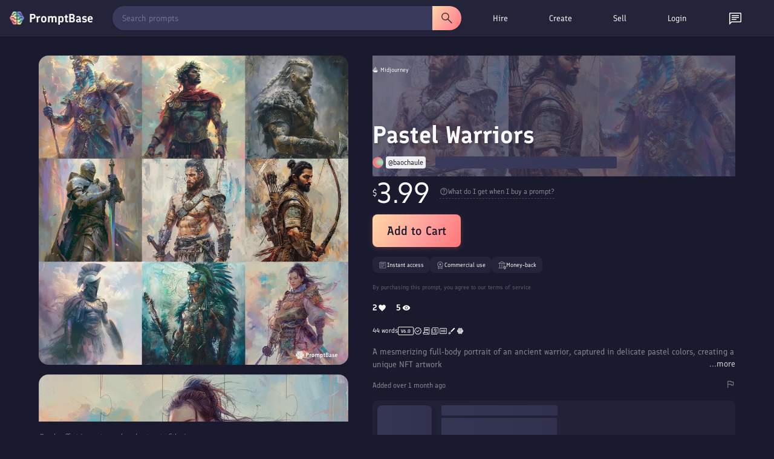

--- FILE ---
content_type: image/svg+xml
request_url: https://promptbase.com/assets/icons/9_bundle_outline.svg
body_size: -198
content:
<svg xmlns="http://www.w3.org/2000/svg" height="48px" viewBox="0 -960 960 960" width="48px" fill="#000000"><path d="M469-338h126q24 0 42-18t18-42v-285q0-24-18-42t-42-18H485q-24 0-42 18t-18 42v113q0 24 18 42t42 18h110v112H469v60Zm126-232H485v-113h110v113ZM260-200q-24 0-42-18t-18-42v-560q0-24 18-42t42-18h560q24 0 42 18t18 42v560q0 24-18 42t-42 18H260Zm0-60h560v-560H260v560ZM140-80q-24 0-42-18t-18-42v-620h60v620h620v60H140Zm120-740v560-560Z"/></svg>

--- FILE ---
content_type: text/javascript; charset=utf-8
request_url: https://promptbase.com/chunk-GRAOTAUE.js
body_size: 5764
content:
import{Ca as N,Ga as Ae,X as G,a as L,b as Re,c as be,e as f,za as Me}from"./chunk-35XI3RNS.js";import{$ as D,$a as M,Ac as we,Ba as $,Ca as R,Da as b,Ea as le,Fa as de,Ga as ue,Ha as he,Ia as fe,Ja as pe,Ka as ye,La as E,Q as oe,R as m,Ta as O,U as p,X as v,Ya as me,Z as d,_ as g,_a as ge,a as A,b as ne,c as re,ea as _,fa as ie,o as se,oa as B,pc as ve,qc as X,rc as Te,ua as ae,va as z,wa as ce,xa as T,ya as V,zc as Ee}from"./chunk-AVOMQVD4.js";var C=class s{constructor(e){this.normalizedNames=new Map,this.lazyUpdate=null,e?typeof e=="string"?this.lazyInit=()=>{this.headers=new Map,e.split(`
`).forEach(r=>{let t=r.indexOf(":");if(t>0){let n=r.slice(0,t),o=n.toLowerCase(),i=r.slice(t+1).trim();this.maybeSetNormalizedName(n,o),this.headers.has(o)?this.headers.get(o).push(i):this.headers.set(o,[i])}})}:typeof Headers<"u"&&e instanceof Headers?(this.headers=new Map,e.forEach((r,t)=>{this.setHeaderEntries(t,r)})):this.lazyInit=()=>{this.headers=new Map,Object.entries(e).forEach(([r,t])=>{this.setHeaderEntries(r,t)})}:this.headers=new Map}has(e){return this.init(),this.headers.has(e.toLowerCase())}get(e){this.init();let r=this.headers.get(e.toLowerCase());return r&&r.length>0?r[0]:null}keys(){return this.init(),Array.from(this.normalizedNames.values())}getAll(e){return this.init(),this.headers.get(e.toLowerCase())||null}append(e,r){return this.clone({name:e,value:r,op:"a"})}set(e,r){return this.clone({name:e,value:r,op:"s"})}delete(e,r){return this.clone({name:e,value:r,op:"d"})}maybeSetNormalizedName(e,r){this.normalizedNames.has(r)||this.normalizedNames.set(r,e)}init(){this.lazyInit&&(this.lazyInit instanceof s?this.copyFrom(this.lazyInit):this.lazyInit(),this.lazyInit=null,this.lazyUpdate&&(this.lazyUpdate.forEach(e=>this.applyUpdate(e)),this.lazyUpdate=null))}copyFrom(e){e.init(),Array.from(e.headers.keys()).forEach(r=>{this.headers.set(r,e.headers.get(r)),this.normalizedNames.set(r,e.normalizedNames.get(r))})}clone(e){let r=new s;return r.lazyInit=this.lazyInit&&this.lazyInit instanceof s?this.lazyInit:this,r.lazyUpdate=(this.lazyUpdate||[]).concat([e]),r}applyUpdate(e){let r=e.name.toLowerCase();switch(e.op){case"a":case"s":let t=e.value;if(typeof t=="string"&&(t=[t]),t.length===0)return;this.maybeSetNormalizedName(e.name,r);let n=(e.op==="a"?this.headers.get(r):void 0)||[];n.push(...t),this.headers.set(r,n);break;case"d":let o=e.value;if(!o)this.headers.delete(r),this.normalizedNames.delete(r);else{let i=this.headers.get(r);if(!i)return;i=i.filter(a=>o.indexOf(a)===-1),i.length===0?(this.headers.delete(r),this.normalizedNames.delete(r)):this.headers.set(r,i)}break}}setHeaderEntries(e,r){let t=(Array.isArray(r)?r:[r]).map(o=>o.toString()),n=e.toLowerCase();this.headers.set(n,t),this.maybeSetNormalizedName(e,n)}forEach(e){this.init(),Array.from(this.normalizedNames.keys()).forEach(r=>e(this.normalizedNames.get(r),this.headers.get(r)))}};var ke=function(s){return s[s.Sent=0]="Sent",s[s.UploadProgress=1]="UploadProgress",s[s.ResponseHeader=2]="ResponseHeader",s[s.DownloadProgress=3]="DownloadProgress",s[s.Response=4]="Response",s[s.User=5]="User",s}(ke||{}),J=class{constructor(e,r=200,t="OK"){this.headers=e.headers||new C,this.status=e.status!==void 0?e.status:r,this.statusText=e.statusText||t,this.url=e.url||null,this.ok=this.status>=200&&this.status<300}};var x=class s extends J{constructor(e={}){super(e),this.type=ke.Response,this.body=e.body!==void 0?e.body:null}clone(e={}){return new s({body:e.body!==void 0?e.body:this.body,headers:e.headers||this.headers,status:e.status!==void 0?e.status:this.status,statusText:e.statusText||this.statusText,url:e.url||this.url||void 0})}};var Ze=new v("");var qe=new v(""),De="b",Oe="h",Ne="s",Pe="st",Ie="u",Se="rt",k=new v(""),Ye=["GET","HEAD"];function Qe(s,e){let te=g(k),{isCacheActive:r}=te,t=re(te,["isCacheActive"]),{transferCache:n,method:o}=s;if(!r||n===!1||o==="POST"&&!t.includePostRequests&&!n||o!=="POST"&&!Ye.includes(o)||!t.includeRequestsWithAuthHeaders&&He(s)||t.filter?.(s)===!1)return e(s);let i=g($),a=g(qe,{optional:!0}),c=N(g(T));if(a&&!c)throw new m(2803,!1);let l=c&&a?rt(s.url,a):s.url,u=tt(s,l),h=i.get(u,null),w=t.includeHeaders;if(typeof n=="object"&&n.includeHeaders&&(w=n.includeHeaders),h){let{[De]:y,[Se]:Ve,[Oe]:$e,[Ne]:Xe,[Pe]:Ge,[Ie]:Je}=h,U=y;switch(Ve){case"arraybuffer":U=new TextEncoder().encode(y).buffer;break;case"blob":U=new Blob([y]);break}let Ke=new C($e);return se(new x({body:U,headers:Ke,status:Xe,statusText:Ge,url:Je}))}return e(s).pipe(oe(y=>{y instanceof x&&c&&i.set(u,{[De]:y.body,[Oe]:et(y.headers,w),[Ne]:y.status,[Pe]:y.statusText,[Ie]:l,[Se]:s.responseType})}))}function He(s){return s.headers.has("authorization")||s.headers.has("proxy-authorization")}function et(s,e){if(!e)return{};let r={};for(let t of e){let n=s.getAll(t);n!==null&&(r[t]=n)}return r}function Le(s){return[...s.keys()].sort().map(e=>`${e}=${s.getAll(e)}`).join("&")}function tt(s,e){let{params:r,method:t,responseType:n}=s,o=Le(r),i=s.serializeBody();i instanceof URLSearchParams?i=Le(i):typeof i!="string"&&(i="");let a=[t,n,e,i,o].join("|"),c=nt(a);return c}function nt(s){let e=0;for(let r of s)e=Math.imul(31,e)+r.charCodeAt(0)<<0;return e+=2147483648,e.toString()}function Ce(s){return[{provide:k,useFactory:()=>(ge("NgHttpTransferCache"),A({isCacheActive:!0},s))},{provide:Ze,useValue:Qe,multi:!0,deps:[$,k]},{provide:ve,multi:!0,useFactory:()=>{let e=g(X),r=g(k);return()=>{Te(e).then(()=>{r.isCacheActive=!1})}}}]}function rt(s,e){let r=new URL(s,"resolve://").origin,t=e[r];return t?s.replace(r,t):s}var Z=class extends be{constructor(){super(...arguments),this.supportsDOMEvents=!0}},q=class s extends Z{static makeCurrent(){Re(new s)}onAndCancel(e,r,t){return e.addEventListener(r,t),()=>{e.removeEventListener(r,t)}}dispatchEvent(e,r){e.dispatchEvent(r)}remove(e){e.parentNode&&e.parentNode.removeChild(e)}createElement(e,r){return r=r||this.getDefaultDocument(),r.createElement(e)}createHtmlDocument(){return document.implementation.createHTMLDocument("fakeTitle")}getDefaultDocument(){return document}isElementNode(e){return e.nodeType===Node.ELEMENT_NODE}isShadowRoot(e){return e instanceof DocumentFragment}getGlobalEventTarget(e,r){return r==="window"?window:r==="document"?e:r==="body"?e.body:null}getBaseHref(e){let r=ot();return r==null?null:it(r)}resetBaseElement(){P=null}getUserAgent(){return window.navigator.userAgent}getCookie(e){return G(document.cookie,e)}},P=null;function ot(){return P=P||document.querySelector("base"),P?P.getAttribute("href"):null}function it(s){return new URL(s,document.baseURI).pathname}var at=(()=>{let e=class e{build(){return new XMLHttpRequest}};e.\u0275fac=function(n){return new(n||e)},e.\u0275prov=p({token:e,factory:e.\u0275fac});let s=e;return s})(),Y=new v(""),Ue=(()=>{let e=class e{constructor(t,n){this._zone=n,this._eventNameToPlugin=new Map,t.forEach(o=>{o.manager=this}),this._plugins=t.slice().reverse()}addEventListener(t,n,o){return this._findPluginFor(n).addEventListener(t,n,o)}getZone(){return this._zone}_findPluginFor(t){let n=this._eventNameToPlugin.get(t);if(n)return n;if(n=this._plugins.find(i=>i.supports(t)),!n)throw new m(5101,!1);return this._eventNameToPlugin.set(t,n),n}};e.\u0275fac=function(n){return new(n||e)(d(Y),d(M))},e.\u0275prov=p({token:e,factory:e.\u0275fac});let s=e;return s})(),j=class{constructor(e){this._doc=e}},K="ng-app-id",_e=(()=>{let e=class e{constructor(t,n,o,i={}){this.doc=t,this.appId=n,this.nonce=o,this.platformId=i,this.styleRef=new Map,this.hostNodes=new Set,this.styleNodesInDOM=this.collectServerRenderedStyles(),this.platformIsServer=N(i),this.resetHostNodes()}addStyles(t){for(let n of t)this.changeUsageCount(n,1)===1&&this.onStyleAdded(n)}removeStyles(t){for(let n of t)this.changeUsageCount(n,-1)<=0&&this.onStyleRemoved(n)}ngOnDestroy(){let t=this.styleNodesInDOM;t&&(t.forEach(n=>n.remove()),t.clear());for(let n of this.getAllStyles())this.onStyleRemoved(n);this.resetHostNodes()}addHost(t){this.hostNodes.add(t);for(let n of this.getAllStyles())this.addStyleToHost(t,n)}removeHost(t){this.hostNodes.delete(t)}getAllStyles(){return this.styleRef.keys()}onStyleAdded(t){for(let n of this.hostNodes)this.addStyleToHost(n,t)}onStyleRemoved(t){let n=this.styleRef;n.get(t)?.elements?.forEach(o=>o.remove()),n.delete(t)}collectServerRenderedStyles(){let t=this.doc.head?.querySelectorAll(`style[${K}="${this.appId}"]`);if(t?.length){let n=new Map;return t.forEach(o=>{o.textContent!=null&&n.set(o.textContent,o)}),n}return null}changeUsageCount(t,n){let o=this.styleRef;if(o.has(t)){let i=o.get(t);return i.usage+=n,i.usage}return o.set(t,{usage:n,elements:[]}),n}getStyleElement(t,n){let o=this.styleNodesInDOM,i=o?.get(n);if(i?.parentNode===t)return o.delete(n),i.removeAttribute(K),i;{let a=this.doc.createElement("style");return this.nonce&&a.setAttribute("nonce",this.nonce),a.textContent=n,this.platformIsServer&&a.setAttribute(K,this.appId),t.appendChild(a),a}}addStyleToHost(t,n){let o=this.getStyleElement(t,n),i=this.styleRef,a=i.get(n)?.elements;a?a.push(o):i.set(n,{elements:[o],usage:1})}resetHostNodes(){let t=this.hostNodes;t.clear(),t.add(this.doc.head)}};e.\u0275fac=function(n){return new(n||e)(d(f),d(z),d(V,8),d(T))},e.\u0275prov=p({token:e,factory:e.\u0275fac});let s=e;return s})(),W={svg:"http://www.w3.org/2000/svg",xhtml:"http://www.w3.org/1999/xhtml",xlink:"http://www.w3.org/1999/xlink",xml:"http://www.w3.org/XML/1998/namespace",xmlns:"http://www.w3.org/2000/xmlns/",math:"http://www.w3.org/1998/Math/MathML"},ee=/%COMP%/g,Be="%COMP%",ct=`_nghost-${Be}`,lt=`_ngcontent-${Be}`,dt=!0,ut=new v("",{providedIn:"root",factory:()=>dt});function ht(s){return lt.replace(ee,s)}function ft(s){return ct.replace(ee,s)}function ze(s,e){return e.map(r=>r.replace(ee,s))}var xe=(()=>{let e=class e{constructor(t,n,o,i,a,c,l,u=null){this.eventManager=t,this.sharedStylesHost=n,this.appId=o,this.removeStylesOnCompDestroy=i,this.doc=a,this.platformId=c,this.ngZone=l,this.nonce=u,this.rendererByCompId=new Map,this.platformIsServer=N(c),this.defaultRenderer=new I(t,a,l,this.platformIsServer)}createRenderer(t,n){if(!t||!n)return this.defaultRenderer;this.platformIsServer&&n.encapsulation===D.ShadowDom&&(n=ne(A({},n),{encapsulation:D.Emulated}));let o=this.getOrCreateRenderer(t,n);return o instanceof F?o.applyToHost(t):o instanceof S&&o.applyStyles(),o}getOrCreateRenderer(t,n){let o=this.rendererByCompId,i=o.get(n.id);if(!i){let a=this.doc,c=this.ngZone,l=this.eventManager,u=this.sharedStylesHost,h=this.removeStylesOnCompDestroy,w=this.platformIsServer;switch(n.encapsulation){case D.Emulated:i=new F(l,u,n,this.appId,h,a,c,w);break;case D.ShadowDom:return new Q(l,u,t,n,a,c,this.nonce,w);default:i=new S(l,u,n,h,a,c,w);break}o.set(n.id,i)}return i}ngOnDestroy(){this.rendererByCompId.clear()}};e.\u0275fac=function(n){return new(n||e)(d(Ue),d(_e),d(z),d(ut),d(f),d(T),d(M),d(V))},e.\u0275prov=p({token:e,factory:e.\u0275fac});let s=e;return s})(),I=class{constructor(e,r,t,n){this.eventManager=e,this.doc=r,this.ngZone=t,this.platformIsServer=n,this.data=Object.create(null),this.throwOnSyntheticProps=!0,this.destroyNode=null}destroy(){}createElement(e,r){return r?this.doc.createElementNS(W[r]||r,e):this.doc.createElement(e)}createComment(e){return this.doc.createComment(e)}createText(e){return this.doc.createTextNode(e)}appendChild(e,r){(je(e)?e.content:e).appendChild(r)}insertBefore(e,r,t){e&&(je(e)?e.content:e).insertBefore(r,t)}removeChild(e,r){e&&e.removeChild(r)}selectRootElement(e,r){let t=typeof e=="string"?this.doc.querySelector(e):e;if(!t)throw new m(-5104,!1);return r||(t.textContent=""),t}parentNode(e){return e.parentNode}nextSibling(e){return e.nextSibling}setAttribute(e,r,t,n){if(n){r=n+":"+r;let o=W[n];o?e.setAttributeNS(o,r,t):e.setAttribute(r,t)}else e.setAttribute(r,t)}removeAttribute(e,r,t){if(t){let n=W[t];n?e.removeAttributeNS(n,r):e.removeAttribute(`${t}:${r}`)}else e.removeAttribute(r)}addClass(e,r){e.classList.add(r)}removeClass(e,r){e.classList.remove(r)}setStyle(e,r,t,n){n&(O.DashCase|O.Important)?e.style.setProperty(r,t,n&O.Important?"important":""):e.style[r]=t}removeStyle(e,r,t){t&O.DashCase?e.style.removeProperty(r):e.style[r]=""}setProperty(e,r,t){e!=null&&(e[r]=t)}setValue(e,r){e.nodeValue=r}listen(e,r,t){if(typeof e=="string"&&(e=L().getGlobalEventTarget(this.doc,e),!e))throw new Error(`Unsupported event target ${e} for event ${r}`);return this.eventManager.addEventListener(e,r,this.decoratePreventDefault(t))}decoratePreventDefault(e){return r=>{if(r==="__ngUnwrap__")return e;(this.platformIsServer?this.ngZone.runGuarded(()=>e(r)):e(r))===!1&&r.preventDefault()}}};function je(s){return s.tagName==="TEMPLATE"&&s.content!==void 0}var Q=class extends I{constructor(e,r,t,n,o,i,a,c){super(e,o,i,c),this.sharedStylesHost=r,this.hostEl=t,this.shadowRoot=t.attachShadow({mode:"open"}),this.sharedStylesHost.addHost(this.shadowRoot);let l=ze(n.id,n.styles);for(let u of l){let h=document.createElement("style");a&&h.setAttribute("nonce",a),h.textContent=u,this.shadowRoot.appendChild(h)}}nodeOrShadowRoot(e){return e===this.hostEl?this.shadowRoot:e}appendChild(e,r){return super.appendChild(this.nodeOrShadowRoot(e),r)}insertBefore(e,r,t){return super.insertBefore(this.nodeOrShadowRoot(e),r,t)}removeChild(e,r){return super.removeChild(this.nodeOrShadowRoot(e),r)}parentNode(e){return this.nodeOrShadowRoot(super.parentNode(this.nodeOrShadowRoot(e)))}destroy(){this.sharedStylesHost.removeHost(this.shadowRoot)}},S=class extends I{constructor(e,r,t,n,o,i,a,c){super(e,o,i,a),this.sharedStylesHost=r,this.removeStylesOnCompDestroy=n,this.styles=c?ze(c,t.styles):t.styles}applyStyles(){this.sharedStylesHost.addStyles(this.styles)}destroy(){this.removeStylesOnCompDestroy&&this.sharedStylesHost.removeStyles(this.styles)}},F=class extends S{constructor(e,r,t,n,o,i,a,c){let l=n+"-"+t.id;super(e,r,t,o,i,a,c,l),this.contentAttr=ht(l),this.hostAttr=ft(l)}applyToHost(e){this.applyStyles(),this.setAttribute(e,this.hostAttr,"")}createElement(e,r){let t=super.createElement(e,r);return super.setAttribute(t,this.contentAttr,""),t}},pt=(()=>{let e=class e extends j{constructor(t){super(t)}supports(t){return!0}addEventListener(t,n,o){return t.addEventListener(n,o,!1),()=>this.removeEventListener(t,n,o)}removeEventListener(t,n,o){return t.removeEventListener(n,o)}};e.\u0275fac=function(n){return new(n||e)(d(f))},e.\u0275prov=p({token:e,factory:e.\u0275fac});let s=e;return s})(),Fe=["alt","control","meta","shift"],yt={"\b":"Backspace","	":"Tab","\x7F":"Delete","\x1B":"Escape",Del:"Delete",Esc:"Escape",Left:"ArrowLeft",Right:"ArrowRight",Up:"ArrowUp",Down:"ArrowDown",Menu:"ContextMenu",Scroll:"ScrollLock",Win:"OS"},mt={alt:s=>s.altKey,control:s=>s.ctrlKey,meta:s=>s.metaKey,shift:s=>s.shiftKey},gt=(()=>{let e=class e extends j{constructor(t){super(t)}supports(t){return e.parseEventName(t)!=null}addEventListener(t,n,o){let i=e.parseEventName(n),a=e.eventCallback(i.fullKey,o,this.manager.getZone());return this.manager.getZone().runOutsideAngular(()=>L().onAndCancel(t,i.domEventName,a))}static parseEventName(t){let n=t.toLowerCase().split("."),o=n.shift();if(n.length===0||!(o==="keydown"||o==="keyup"))return null;let i=e._normalizeKey(n.pop()),a="",c=n.indexOf("code");if(c>-1&&(n.splice(c,1),a="code."),Fe.forEach(u=>{let h=n.indexOf(u);h>-1&&(n.splice(h,1),a+=u+".")}),a+=i,n.length!=0||i.length===0)return null;let l={};return l.domEventName=o,l.fullKey=a,l}static matchEventFullKeyCode(t,n){let o=yt[t.key]||t.key,i="";return n.indexOf("code.")>-1&&(o=t.code,i="code."),o==null||!o?!1:(o=o.toLowerCase(),o===" "?o="space":o==="."&&(o="dot"),Fe.forEach(a=>{if(a!==o){let c=mt[a];c(t)&&(i+=a+".")}}),i+=o,i===n)}static eventCallback(t,n,o){return i=>{e.matchEventFullKeyCode(i,t)&&o.runGuarded(()=>n(i))}}static _normalizeKey(t){return t==="esc"?"escape":t}};e.\u0275fac=function(n){return new(n||e)(d(f))},e.\u0275prov=p({token:e,factory:e.\u0275fac});let s=e;return s})();function wn(s,e){return Ee(A({rootComponent:s},vt(e)))}function vt(s){return{appProviders:[...bt,...s?.providers??[]],platformProviders:Rt}}function Tt(){q.makeCurrent()}function Et(){return new B}function wt(){return ae(document),document}var Rt=[{provide:T,useValue:Me},{provide:ce,useValue:Tt,multi:!0},{provide:f,useFactory:wt,deps:[]}];var bt=[{provide:ie,useValue:"root"},{provide:B,useFactory:Et,deps:[]},{provide:Y,useClass:pt,multi:!0,deps:[f,M,T]},{provide:Y,useClass:gt,multi:!0,deps:[f]},xe,_e,Ue,{provide:me,useExisting:xe},{provide:Ae,useClass:at,deps:[]},[]];var Rn=(()=>{let e=class e{constructor(t){this._doc=t,this._dom=L()}addTag(t,n=!1){return t?this._getOrCreateElement(t,n):null}addTags(t,n=!1){return t?t.reduce((o,i)=>(i&&o.push(this._getOrCreateElement(i,n)),o),[]):[]}getTag(t){return t&&this._doc.querySelector(`meta[${t}]`)||null}getTags(t){if(!t)return[];let n=this._doc.querySelectorAll(`meta[${t}]`);return n?[].slice.call(n):[]}updateTag(t,n){if(!t)return null;n=n||this._parseSelector(t);let o=this.getTag(n);return o?this._setMetaElementAttributes(t,o):this._getOrCreateElement(t,!0)}removeTag(t){this.removeTagElement(this.getTag(t))}removeTagElement(t){t&&this._dom.remove(t)}_getOrCreateElement(t,n=!1){if(!n){let a=this._parseSelector(t),c=this.getTags(a).filter(l=>this._containsAttributes(t,l))[0];if(c!==void 0)return c}let o=this._dom.createElement("meta");return this._setMetaElementAttributes(t,o),this._doc.getElementsByTagName("head")[0].appendChild(o),o}_setMetaElementAttributes(t,n){return Object.keys(t).forEach(o=>n.setAttribute(this._getMetaKeyMap(o),t[o])),n}_parseSelector(t){let n=t.name?"name":"property";return`${n}="${t[n]}"`}_containsAttributes(t,n){return Object.keys(t).every(o=>n.getAttribute(this._getMetaKeyMap(o))===t[o])}_getMetaKeyMap(t){return Mt[t]||t}};e.\u0275fac=function(n){return new(n||e)(d(f))},e.\u0275prov=p({token:e,factory:e.\u0275fac,providedIn:"root"});let s=e;return s})(),Mt={httpEquiv:"http-equiv"},bn=(()=>{let e=class e{constructor(t){this._doc=t}getTitle(){return this._doc.title}setTitle(t){this._doc.title=t||""}};e.\u0275fac=function(n){return new(n||e)(d(f))},e.\u0275prov=p({token:e,factory:e.\u0275fac,providedIn:"root"});let s=e;return s})();var At=(()=>{let e=class e{};e.\u0275fac=function(n){return new(n||e)},e.\u0275prov=p({token:e,factory:function(n){let o=null;return n?o=new(n||e):o=d(Dt),o},providedIn:"root"});let s=e;return s})(),Dt=(()=>{let e=class e extends At{constructor(t){super(),this._doc=t}sanitize(t,n){if(n==null)return null;switch(t){case E.NONE:return n;case E.HTML:return b(n,"HTML")?R(n):ye(this._doc,String(n)).toString();case E.STYLE:return b(n,"Style")?R(n):n;case E.SCRIPT:if(b(n,"Script"))return R(n);throw new m(5200,!1);case E.URL:return b(n,"URL")?R(n):pe(String(n));case E.RESOURCE_URL:if(b(n,"ResourceURL"))return R(n);throw new m(5201,!1);default:throw new m(5202,!1)}}bypassSecurityTrustHtml(t){return le(t)}bypassSecurityTrustStyle(t){return de(t)}bypassSecurityTrustScript(t){return ue(t)}bypassSecurityTrustUrl(t){return he(t)}bypassSecurityTrustResourceUrl(t){return fe(t)}};e.\u0275fac=function(n){return new(n||e)(d(f))},e.\u0275prov=p({token:e,factory:e.\u0275fac,providedIn:"root"});let s=e;return s})(),H=function(s){return s[s.NoHttpTransferCache=0]="NoHttpTransferCache",s[s.HttpTransferCacheOptions=1]="HttpTransferCacheOptions",s[s.I18nSupport=2]="I18nSupport",s[s.EventReplay=3]="EventReplay",s}(H||{});function Mn(...s){let e=[],r=new Set,t=r.has(H.HttpTransferCacheOptions);for(let{\u0275providers:n,\u0275kind:o}of s)r.add(o),n.length&&e.push(n);return _([[],we(),r.has(H.NoHttpTransferCache)||t?[]:Ce({}),e])}export{wn as a,Rn as b,bn as c,At as d,Mn as e};
